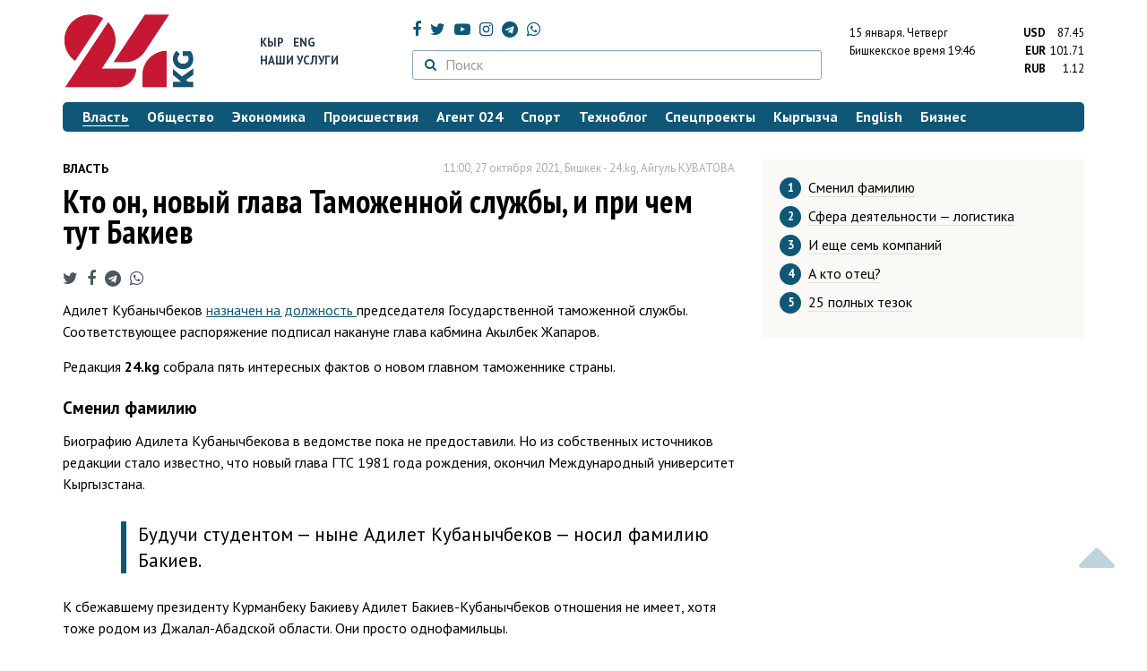

--- FILE ---
content_type: text/html; charset=UTF-8
request_url: https://24.kg/vlast/211731_ktonbspon_novyiy_glava_tamojennoy_slujbyi_inbsppri_chem_tut_bakiev/
body_size: 16579
content:
<!DOCTYPE html> <html lang="ru-RU"> <head> <meta charset="UTF-8"> <meta name="csrf-param" content="_csrf">
<meta name="csrf-token" content="B3wi293foeh9GTEfagKcSTemk0VS3xV6FlT6f8wB6zJgHRXst53A0E5MUy1bbvgeB57gMzrmUw5ZBc9GhFK6fg=="> <script async src="https://www.googletagmanager.com/gtag/js?id=G-K616MXZCLM"></script> <script> window.dataLayer = window.dataLayer || []; function gtag(){dataLayer.push(arguments);} gtag('js', new Date()); gtag('config', 'G-K616MXZCLM'); </script> <title>Кто он, новый глава Таможенной службы, и при чем тут Бакиев - | 24.KG</title> <meta http-equiv="X-UA-Compatible" content="IE=edge"> <meta name="viewport" content="width=device-width, initial-scale=1.0, minimum-scale=1.0, user-scalable=no"/> <meta name="format-detection" content="telephone=no"> <meta name="description" content="Адилет Кубанычбеков назначен на должность председателя Государственной таможенной службы. Соответствующее распоряжение подписал накануне глава кабмина Акылбек Жапаров.">
<meta name="title" content="Кто он, новый глава Таможенной службы, и при чем тут Бакиев
">
<meta name="author" content="Айгуль КУВАТОВА">
<meta property="og:description" content="Адилет Кубанычбеков назначен на должность председателя Государственной таможенной службы. Соответствующее распоряжение подписал накануне глава кабмина Акылбек Жапаров.">
<meta property="og:title" content="Кто он, новый глава Таможенной службы, и при чем тут Бакиев - | 24.KG">
<meta property="og:image" content="https://24.kg/files/media/233/233854.jpg">
<meta name="image_src" content="https://24.kg/files/media/233/233854.jpg">
<meta name="twitter:image:src" content="https://24.kg/files/media/233/233854.jpg">
<meta property="og:url" content="https://24.kg/vlast/211731_ktoon_novyiy_glava_tamojennoy_slujbyi_ipri_chem_tut_bakiev/">
<meta property="og:type" content="article">
<meta property="og:site_name" content="24.kg">
<meta property="article:publisher" content="https://www.facebook.com/www.24.kg">
<meta property="article:published_time" content="2021-10-27T11:00:00+06:00">
<meta property="article:modified_time" content="2021-10-27T11:34:52+06:00">
<meta property="article:section" content="Власть">
<meta name="twitter:description" content="Адилет Кубанычбеков назначен на должность председателя Государственной таможенной службы. Соответствующее распоряжение подписал накануне глава кабмина Акылбек Жапаров.">
<meta name="twitter:card" content="summary_large_image">
<meta name="twitter:site" content="@_24_kg">
<meta name="twitter:site:id" content="249014600">
<meta name="twitter:title" content="Кто он, новый глава Таможенной службы, и при чем тут Бакиев
">
<meta name="googlebot" content="index">
<meta id="mref" name="referrer" content="origin">
<meta name="keywords" content="новости, новости Кыргызстана, новости Киргизии, Кыргызстан, Бишкек, новости Бишкека, Киргизия, важное, новости сегодня">
<meta name="yandex-verification" content="7ce61452432d0247">
<meta name="yandex-verification" content="ac9b98a71e767119">
<meta name="google-site-verification" content="EZHHOrSGaC9q4eF38uFeqq1kTts6aYeNxX_NCqwI2xE">
<meta property="fb:app_id" content="942470665830749">
<meta property="og:locale" content="ru_ru">
<link href="https://24.kg/vlast/211731_ktoon_novyiy_glava_tamojennoy_slujbyi_ipri_chem_tut_bakiev/amp/" rel="amphtml">
<link href="/assets/7a772a43/images/ico/apple-touch-icon.png" rel="apple-touch-icon" sizes="72x72">
<link type="image/png" href="/assets/7a772a43/images/ico/favicon-32x32.png" rel="icon" sizes="32x32">
<link type="image/png" href="/assets/7a772a43/images/ico/favicon-16x16.png" rel="icon" sizes="16x16">
<link href="/assets/7a772a43/images/ico/manifest.json" rel="manifest">
<link href="/assets/7a772a43/images/ico/safari-pinned-tab.svg" rel="mask-icon" color="#5bbad5">
<link href="/assets/7a772a43/images/ico/favicon.ico" rel="shortcut icon">
<link rel="msapplication-config" content="/assets/7a772a43/images/ico/browserconfig.xml">
<link rel="theme-color" content="#ffffff">
<link type="application/rss+xml" href="/oshskie_sobytija/rss/" title="Ошские события" rel="alternate">
<link type="application/rss+xml" href="/vybory/rss/" title="Выборы" rel="alternate">
<link type="application/rss+xml" href="/politika/rss/" title="Политика" rel="alternate">
<link type="application/rss+xml" href="/parlament/rss/" title="Парламент" rel="alternate">
<link type="application/rss+xml" href="/ekonomika/rss/" title="Экономика" rel="alternate">
<link type="application/rss+xml" href="/obschestvo/rss/" title="Общество" rel="alternate">
<link type="application/rss+xml" href="/ljudi_i_sudby/rss/" title="Люди и судьбы" rel="alternate">
<link type="application/rss+xml" href="/bishkek_24/rss/" title="Бишкек-24" rel="alternate">
<link type="application/rss+xml" href="/velikaja_pobeda/rss/" title="Великая Победа" rel="alternate">
<link type="application/rss+xml" href="/reportazhi/rss/" title="Репортажи" rel="alternate">
<link type="application/rss+xml" href="/kriminal/rss/" title="Криминал" rel="alternate">
<link type="application/rss+xml" href="/proisshestvija/rss/" title="Происшествия" rel="alternate">
<link type="application/rss+xml" href="/biznes_info/rss/" title="Бизнес" rel="alternate">
<link type="application/rss+xml" href="/sport/rss/" title="Спорт" rel="alternate">
<link type="application/rss+xml" href="/kadry/rss/" title="Кадры" rel="alternate">
<link type="application/rss+xml" href="/kultura/rss/" title="Культура" rel="alternate">
<link type="application/rss+xml" href="/pro_kino/rss/" title="Про кино" rel="alternate">
<link type="application/rss+xml" href="/tsentralnaja_azija/rss/" title="Центральная Азия" rel="alternate">
<link type="application/rss+xml" href="/sng/rss/" title="СНГ" rel="alternate">
<link type="application/rss+xml" href="/zdorove/rss/" title="Здоровье" rel="alternate">
<link type="application/rss+xml" href="/v_mire/rss/" title="В мире" rel="alternate">
<link type="application/rss+xml" href="/tehnoblog/rss/" title="Техноблог" rel="alternate">
<link type="application/rss+xml" href="/finansy/rss/" title="Финансы" rel="alternate">
<link type="application/rss+xml" href="/eaes/rss/" title="ЕАЭС" rel="alternate">
<link type="application/rss+xml" href="/vlast/rss/" title="Власть" rel="alternate">
<link type="application/rss+xml" href="/agent_024/rss/" title="Агент 024" rel="alternate">
<link type="application/rss+xml" href="/spetsproekty/rss/" title="Спецпроекты" rel="alternate">
<link href="https://fonts.googleapis.com/css?family=PT+Sans+Narrow:400,700|PT+Sans:400,400i,700,700i|PT+Serif:400,400i,700,700i&amp;amp;subset=cyrillic" rel="stylesheet">
<link href="/assets/368fcb76aa6d9a493e9d85942ee97cf2.css?v=1663139712" rel="stylesheet"> <script>window.yaContextCb = window.yaContextCb || []</script> <script src="https://yandex.ru/ads/system/context.js" async></script> </head> <body > <div class="topBanner hidden-print"> <div class="container"> <div id="e6_w8" data-ox-phs='{"36":{"min":1200},"51":{"min":992,"max":1199},"52":{"min":768,"max":991},"53":{"max":767}}'></div> </div> </div> <div class="bottomBanner hidden-print"> <div class="container"> <a href="#" class="close-banner"><i class="fa fa-times-circle-o"></i></a> <div id="e6_w9" data-ox-phs='{"133":{"min":1200},"134":{"min":992,"max":1199},"135":{"min":768,"max":991},"136":{"max":767}}'></div> </div> </div> <div class="side-banners hidden-print"> <div class="side-banners-item side-banners-left"> <div id="e6_w10" data-ox-phs='{"129":{"min":1200},"130":{"min":992,"max":1199},"131":{"min":768,"max":991}}'></div> </div> <div class="side-banners-item side-banners-right"> <div id="e6_w11" data-ox-phs='{"132":{"min":1200},"130":{"min":992,"max":1199},"131":{"min":768,"max":991}}'></div> </div> </div> <div class="container"> <header class="row hidden-print"> <div class="col-lg-2 col-md-2 col-sm-2 col-xs-5 logo"> <a href="/"> <img class="visible-lg visible-xs" src="/assets/7a772a43/images/logo.png" alt="www.24.kg - КЫРГЫЗСТАН"><img class="visible-md" src="/assets/7a772a43/images/logo-md.png" alt="www.24.kg - КЫРГЫЗСТАН"><img class="visible-sm" src="/assets/7a772a43/images/logo-sm.png" alt="www.24.kg - КЫРГЫЗСТАН"> </a> </div> <div class="col-lg-2 col-md-2 col-sm-2 lang hidden-xs"> <div> <a href="/kyrgyzcha/">Кыр</a> <a href="/english/">Eng</a> </div> <div><a href="/about/services.html">Наши услуги</a></div> </div> <div class="col-lg-5 col-md-4 col-sm-4 hidden-xs socCont"> <div class="social"> <a target="_blank" href="https://www.facebook.com/www.24.kg/" rel="nofollow"><i class="fa fa-facebook" aria-hidden="true"></i></a> <a target="_blank" href="https://twitter.com/_24_kg" rel="nofollow"><i class="fa fa-twitter" aria-hidden="true"></i></a> <a target="_blank" href="https://www.youtube.com/channel/UCkKzgNm1_pyPPHKigI75MoQ" rel="nofollow"><i class="fa fa-youtube-play" aria-hidden="true"></i></a> <a target="_blank" href="https://www.instagram.com/24_kg/"><i class="fa fa-instagram" aria-hidden="true"></i></a> <a target="_blank" href="https://t.me/news24kg/"><i class="fa fa-telegram" aria-hidden="true"></i></a> <a target="_blank" href="https://wa.me/996555312024"><i class="fa fa-whatsapp" aria-hidden="true"></i></a> </div> <div class="search"> <form id="w12" action="/poisk_po_sajtu/" method="get"> <div class="input-group"> <span class="input-group-btn"> <button class="btn btn-default" type="submit"> <i class="fa fa-search" aria-hidden="true"></i> </button> </span>
<input type="text" id="searchform-text" class="form-control" name="SearchForm[text]" placeholder="Поиск"> </div> </form></div> </div> <div class="col-lg-3 col-md-4 col-sm-4 col-xs-7"> <div class="lang hidden-lg hidden-md hidden-sm"> <div> <a href="/kyrgyzcha/">Кыр</a> <a href="/english/">Eng</a> </div> <div><a href="/about/services.html">Наши услуги</a></div> </div> <div class="row"> <div class="col-xs-7 col-sm-7 col-md-8 pdr-0"> <div class="weather"> <span class="hidden-xs"> 15 января. <span style="text-transform: capitalize;"> четверг </span> </span> <span class="hidden-sm hidden-md hidden-lg"> 15 янв. <span style="text-transform: capitalize;"> чт. </span> </span><br/> <span class="hidden-sm hidden-xs">Бишкекское время</span> <span class="hidden-md hidden-lg">Время</span> 19:46
<!-- --> </div> </div> <div class="col-xs-5 col-sm-5 col-md-4 pdl-0 text-right"> <div class="currency " id="currencies"> <div data="87.45"> <b>USD</b><span> 87.45 </span> </div> <div data="101.71"> <b>EUR</b><span> 101.71 </span> </div> <div data="1.12"> <b>RUB</b><span> 1.12 </span> </div> </div>
<div id="currencies_popover" style="display: none"> <table class="table-striped table-hover"> <tr> <td> <b>USD</b> </td> <td> <div> <span>87.45</span> </div> </td> </tr> <tr> <td> <b>EUR</b> </td> <td> <div> <span>101.71</span> </div> </td> </tr> <tr> <td> <b>RUB</b> </td> <td> <div> <span>1.12</span> </div> </td> </tr> <tr> <td> <b>KZT</b> </td> <td> <div> <span>0.17</span> </div> </td> </tr> <tr> <td> <b>UZS</b> </td> <td> <div> <span>0.01</span> </div> </td> </tr> </table>
</div> </div> </div> </div> </header> <nav class="navbar hidden-print" id="menu"> <div class="navbar-header"> <button type="button" class="navbar-toggle menuMenuButton"> <i class="fa fa-align-justify" aria-hidden="true"></i> Рубрикатор </button>
<button class="navbar-toggle pull-right searchButton"><i class="fa fa-search" aria-hidden="true"></i></button>
<div id="searchForm"> <div class="title"><i class="fa fa-search" aria-hidden="true"></i> Поиск по сайту <span class="close closeSearchForm"><i class="fa fa-times" aria-hidden="true"></i></span> </div> <form id="w13" action="/poisk_po_sajtu/" method="get">
<input type="text" id="searchform-text" class="form-control" name="SearchForm[text]" placeholder="Поиск"> <button type="submit" class="btn btn-default">Найти</button> </form></div> </div> <div id="mainMenu"> <div class="title hidden-sm hidden-md hidden-lg"><i class="fa fa-bars" aria-hidden="true"></i> Рубрикатор <span class="close closeMainMenu"><i class="fa fa-times" aria-hidden="true"></i></span> </div> <ul class="nav navbar-nav"><li class="active"><a href="/vlast/"><span>Власть</span></a></li>
<li><a href="/obschestvo/"><span>Общество</span></a></li>
<li><a href="/ekonomika/"><span>Экономика</span></a></li>
<li><a href="/proisshestvija/"><span>Происшествия</span></a></li>
<li><a href="/agent_024/"><span>Агент 024</span></a></li>
<li><a href="/sport/"><span>Спорт</span></a></li>
<li><a href="/tehnoblog/"><span>Техноблог</span></a></li>
<li><a href="/spetsproekty/"><span>Спецпроекты</span></a></li>
<li><a href="/kyrgyzcha/"><span>Кыргызча</span></a></li>
<li><a href="/english/"><span>English</span></a></li>
<li><a href="/biznes_info/"><span>Бизнес</span></a></li></ul> </div><!-- /.navbar-collapse --> </nav> <div class="row"> <div class="col-xs-12"> <div id="e6_w14" class="mgb20 hidden-print" data-ox-phs='{"37":{"min":1200},"54":{"min":992,"max":1199},"55":{"min":768,"max":991},"56":{"max":767}}'></div> <div id="e6_w15" class="mgb20 hidden-print" data-ox-phs='{"112":{"min":1200},"113":{"min":992,"max":1199},"114":{"min":768,"max":991},"115":{"max":767}}'></div> </div> </div> <div class="row" id="content-wrapper"> <div class="col-sm-8 col-xs-12"> <script type="application/ld+json"> {"@context":"https:\/\/schema.org","@type":"BreadcrumbList","itemListElement":[{"@type":"ListItem","position":1,"name":"\u0412\u043b\u0430\u0441\u0442\u044c","item":"https:\/\/24.kg\/vlast\/"},{"@type":"ListItem","position":2,"name":"\u041a\u0442\u043e&nbsp;\u043e\u043d, \u043d\u043e\u0432\u044b\u0439 \u0433\u043b\u0430\u0432\u0430 \u0422\u0430\u043c\u043e\u0436\u0435\u043d\u043d\u043e\u0439 \u0441\u043b\u0443\u0436\u0431\u044b, \u0438&nbsp;\u043f\u0440\u0438 \u0447\u0435\u043c \u0442\u0443\u0442 \u0411\u0430\u043a\u0438\u0435\u0432\n","item":"https:\/\/24.kg\/vlast\/211731_ktoon_novyiy_glava_tamojennoy_slujbyi_ipri_chem_tut_bakiev\/"}]} </script> <div itemscope itemtype="http://schema.org/NewsArticle" itemid="https://24.kg/vlast/211731_ktoon_novyiy_glava_tamojennoy_slujbyi_ipri_chem_tut_bakiev/"> <meta itemprop="dateModified" content="2021-10-27\"/> <meta itemprop="headline" content="Кто&nbsp;он, новый глава Таможенной службы, и&nbsp;при чем тут Бакиев
"/> <div class="row"> <div itemprop="articleSection" class="col-xs-4 newsCat"> <a href="/vlast/"> Власть </a> </div> <div class="col-xs-8 text-right newsDate hidden-xs"><span itemprop='datePublished' content='2021-10-27\'>11:00, 27 октября 2021</span>, Бишкек - <span itemprop='publisher' itemscope itemtype='http://schema.org/Organization'><span itemprop='name'>24.kg</span><meta itemprop='address' content='720001, Республика Кыргызстан, г. Бишкек, ул.Манасчы Сагымбая, 77'><meta itemprop='telephone' content='+996 (312) 66-01-88'><span itemprop='logo' itemscope itemtype='http://schema.org/ImageObject'><link itemprop='contentUrl' href='https://24.kg/assets/7a772a43/images/logo.png'><link itemprop='url' href='https://24.kg/assets/7a772a43/images/logo.png'></span></span>, <span itemprop='author' itemscope itemtype='http://schema.org/Person'><span itemprop='name' class='text-nowrap'>Айгуль КУВАТОВА</span></span></div> </div> <h1 itemprop="name" class="newsTitle">Кто&nbsp;он, новый глава Таможенной службы, и&nbsp;при чем тут Бакиев
</h1> <div class="row"> <div class="col-xs-12 newsDate hidden-sm hidden-md hidden-lg"><span itemprop='datePublished' content='2021-10-27\'>11:00, 27 октября 2021</span>, Бишкек - <span itemprop='publisher' itemscope itemtype='http://schema.org/Organization'><span itemprop='name'>24.kg</span><meta itemprop='address' content='720001, Республика Кыргызстан, г. Бишкек, ул.Манасчы Сагымбая, 77'><meta itemprop='telephone' content='+996 (312) 66-01-88'><span itemprop='logo' itemscope itemtype='http://schema.org/ImageObject'><link itemprop='contentUrl' href='https://24.kg/assets/7a772a43/images/logo.png'><link itemprop='url' href='https://24.kg/assets/7a772a43/images/logo.png'></span></span>, <span itemprop='author' itemscope itemtype='http://schema.org/Person'><span itemprop='name' class='text-nowrap'>Айгуль КУВАТОВА</span></span></div> </div> <span itemprop='image' itemscope itemtype='http://schema.org/ImageObject'>
<meta itemprop='width' content='750'/>
<meta itemprop='height' content='565'/>
<link itemprop='contentUrl' href='https://24.kg/files/media/151/151816.png'/>
<link itemprop='url' href='https://24.kg/files/media/151/151816.png'/>
</span>
<noindex> <div class="row hidden-print"> <div class="col-xs-12 social social-links"> <a rel="nofollow" target="_blank" href="https://twitter.com/intent/tweet?text=Кто он, новый глава Таможенной службы, и при чем тут Бакиев
&url=https://24.kg/vlast/211731/"><i class="fa fa-twitter" aria-hidden="true"></i></a> <a rel="nofollow" target="_blank" href="https://www.facebook.com/dialog/feed?app_id=942470665830749&redirect_uri=https://24.kg/vlast/211731/&link=https://24.kg/vlast/211731/"><i class="fa fa-facebook" aria-hidden="true"></i></a> <a rel="nofollow" target="_blank" href="https://telegram.me/share/url?url=https://24.kg/vlast/211731/&text=Кто он, новый глава Таможенной службы, и при чем тут Бакиев
"><i class="fa fa-telegram" aria-hidden="true"></i></a> <a rel="nofollow" target="_blank" href="https://wa.me/?text=https://24.kg/vlast/211731/"><i class="fa fa-whatsapp" aria-hidden="true"></i></a> </div> </div>
</noindex> <div class="cont" itemprop="articleBody"> <p>Адилет Кубанычбеков <a href="https://24.kg/vlast/211673_novyim_glavoy_tamojennoy_slujbyi_stal_adilet_kubanyichbekov/">назначен на&nbsp;должность </a>председателя Государственной таможенной службы. Соответствующее распоряжение подписал накануне глава кабмина Акылбек Жапаров.</p>
<p>Редакция&nbsp;<strong>24.</strong><strong>kg</strong> собрала пять интересных фактов о&nbsp;новом главном таможеннике страны.</p>
<p>
<h3 id="article_1">Сменил фамилию
</h3>
</p>
<p>Биографию Адилета Кубанычбекова в&nbsp;ведомстве пока не&nbsp;предоставили. Но&nbsp;из&nbsp;собственных источников редакции стало известно, что новый глава ГТС 1981 года рождения, окончил Международный университет Кыргызстана.</p>
<div class="lead sdv">
<p>Будучи студентом&nbsp;&mdash; ныне Адилет Кубанычбеков&nbsp;&mdash; носил фамилию Бакиев.</p>
</div>
<p>К&nbsp;сбежавшему президенту Курманбеку Бакиеву Адилет Бакиев-Кубанычбеков отношения не&nbsp;имеет, хотя тоже родом из&nbsp;Джалал-Абадской области. Они просто однофамильцы.</p>
<p>Адилет Кубанычбеков родился 1&nbsp;января 1981&nbsp;года.</p>
<p>
<h3 id="article_2">Сфера деятельности &mdash; логистика
</h3>
</p>
<p>До&nbsp;вчерашнего дня Адилет Кубанычбеков возглавлял логистический центр Silk Way. Официальное название ОсОО &laquo;Индустриал парк &laquo;Силк Вэй&raquo;. Комплекс расположен в&nbsp;Чуйской области вблизи кыргызско-казахстанской границы. Под этот, как его называют в&nbsp;кабмине, национальный проект выделено 70&nbsp;гектаров земли, на&nbsp;которых планируется разместить производственные и&nbsp;складские помещения.</p>
<p>В&nbsp;июле, еще до&nbsp;открытия, <a href="https://24.kg/obschestvo/202032_logisticheskiy_tsentr_Silk_Way_obeschayut_otkryit_31avgusta/">логистический центр посетил</a> теперь уже бывший глава ГТС Самат Исабеков.</p>
<p>
<h3 id="article_3">И еще семь компаний
</h3>
</p>
<p>Кроме &laquo;Силк Вэя&raquo;, где теперь уже председатель Таможенной службы до&nbsp;сих пор числится директором и&nbsp;соучредителем, по&nbsp;данным сайта <a href="https://factcheck.kg/novyj-glava-tamozhni-krupnyj-biznesmen-i-hozyain-parka-silk-way/">Factcheck.kg</a>, у&nbsp;Адилета Кубанычбекова есть еще несколько фирм. Это стройкомпания &laquo;Силк Вэй&raquo;, где среди учредителей, помимо нового председателя ГТС, есть граждане Лю&nbsp;Ин&nbsp;и&nbsp;Лю&nbsp;Кан.</p>
<p>Еще одно ОсОО &laquo;Кыргызэнергосбыт&raquo; занимается распределением электроэнергии. Учредителями этой фирмы записаны отец главного таможенника Кубанычбек Бакиев, некий Калбеков Сапарбек Бакиевич (очевидно, родственник) и&nbsp;упомянутый выше Лю&nbsp;Ин. Последний также является соучредителем Кубанычбекова в&nbsp;ОсОО &laquo;Силк Вей Терминал&raquo;. В&nbsp;компании &laquo;Кыргызнефть&raquo; Адилет Кубанычбеков единственный владелец.</p>
<p>Сообщается, что все компании появились не&nbsp;ранее 2018&nbsp;года.</p>
<p><strong>24.</strong><strong>kg</strong> обнаружило еще одну компанию, учредителем которой является Адилет Бакиев&nbsp;&mdash; производственный кооператив &laquo;Молдо Калбек&raquo;. Эта фирма прекратила деятельность.</p>
<p>
<h3 id="article_4">А кто отец?
</h3>
</p>
<p>Отец Адилета Кубанычбекова&nbsp;&mdash; Кубанычбек Бакиев был заместителем генерального прокурора в&nbsp;2008&nbsp;году. Позже его <a href="https://24.kg/obschestvo/11550_v_bishkeke_zaderjan_eks-zamestitel_genprokurora_kr_kubanyichbek_bakiev/">привлекали к&nbsp;уголовной ответственности</a> за&nbsp;мошенничество. Дело в&nbsp;отношении Бакиева возбуждали дважды: сначала в&nbsp;2009-м, но&nbsp;тогда его заволокитили и&nbsp;прекратили. Возобновили в&nbsp;2014&nbsp;году. Тогда&nbsp;же экс-замглавы надзорного органа объявили в&nbsp;розыск, нашли только год спустя. Однако дело вновь <a href="http://act.sot.kg/ru/delo/23032" target="_blank">прекратили в связи с болезнью</a>.</p>
<p>Сейчас отец таможенника выдвигается в&nbsp;депутаты как одномандатник по&nbsp;Джалал-Абадскому округу №&nbsp;14.</p>
<p>
<h3 id="article_5">25 полных тезок
</h3>
</p>
<p>У&nbsp;нового председателя Гостаможенной службы как минимум 25&nbsp;полных тезок. По&nbsp;крайней мере именно столько Кубанычбековых Адилетов Кубанычбековичей зарегистрировано в&nbsp;списке избирателей на&nbsp;портале <a href="https://tizme.gov.kg/view/public/tik_list_public.xhtml">https://tizme.gov.kg</a>.</p>
<p>На&nbsp;сайте Налоговой службы мы&nbsp;нашли 15&nbsp;налогоплательщиков с&nbsp;такими&nbsp;же ФИО.</p>
<p>
<div class="imgInText" style="float:none;margin-right: 0;margin-left: 0;width:100%;text-align:center;"> <a href="/files/media/233/233800.png" class="fancybox"> <img src="/thumbnails/1f3d9/f7d82/233800_w_h500_1635303718_r.png" alt="скриншот с сайта Налоговой службы"> </a> <div class="text text-left" style=""> <b>Фото скриншот с сайта Налоговой службы. В базе данных числится 15 полных тезок Адилета Кубанычбекова</b> </div>
</div>
</p> </div>
<noindex> <div class="row hidden-print"> <div class="col-xs-12 social social-links"> <a rel="nofollow" target="_blank" href="https://twitter.com/intent/tweet?text=Кто он, новый глава Таможенной службы, и при чем тут Бакиев
&url=https://24.kg/vlast/211731/"><i class="fa fa-twitter" aria-hidden="true"></i></a> <a rel="nofollow" target="_blank" href="https://www.facebook.com/dialog/feed?app_id=942470665830749&redirect_uri=https://24.kg/vlast/211731/&link=https://24.kg/vlast/211731/"><i class="fa fa-facebook" aria-hidden="true"></i></a> <a rel="nofollow" target="_blank" href="https://telegram.me/share/url?url=https://24.kg/vlast/211731/&text=Кто он, новый глава Таможенной службы, и при чем тут Бакиев
"><i class="fa fa-telegram" aria-hidden="true"></i></a> <a rel="nofollow" target="_blank" href="https://wa.me/?text=https://24.kg/vlast/211731/"><i class="fa fa-whatsapp" aria-hidden="true"></i></a> </div> </div>
</noindex> <div class="row mgb30 hidden-print"> <div class="col-xs-12 col-sm-8 newsLink">Ссылка: <span id="article-link">https://24.kg/vlast/211731/</span> <a href="javascript:;" class="clipboard" data-clipboard-target="#article-link" data-title="Ссылка скопирована" style="font-size: 13px" ><i class="fa fa-clipboard"></i></a> <br/> просмотров: 28888 </div> <div class="col-xs-12 col-sm-4 text-right newsPrintLink"> <a href="javascript:window.print();"><i class="fa fa-print" aria-hidden="true"></i> Версия для печати </a> </div> </div>
</div>
<div class="row"> <div class="col-lg-12"> <div id="e6_w0" class="mgb40 hidden-print" data-ox-phs='{"50":{"min":1200},"93":{"min":992,"max":1199},"94":{"min":768,"max":991},"95":{"max":767}}'></div> </div>
</div>
<div class="row"> <div class="col-lg-12"> <div id="e6_w1" class="mgb40 hidden-print" data-ox-phs='{"141":{"min":1200},"142":{"min":992,"max":1199},"143":{"min":768,"max":991},"144":{"max":767}}'></div> </div>
</div> <div class="row lineNews mgb40 hidden-print"> <div class="col-xs-12"> <div class="lineTitle"> Материалы по теме <div class="line" style="margin-bottom: 10px;"></div> </div> </div> <div class="col-xs-12"> <div class="one"> <div class="title"> <a data-pjax="0" href="/vlast/357968_zamglavyi_gosudarstvennoy_slujbyi_ispolneniya_nakazaniy_osvobodili_otdoljnosti/"><span>Замглавы Государственной службы исполнения наказаний освободили от&nbsp;должности
</span></a> </div> </div> <div class="one"> <div class="title"> <a data-pjax="0" href="/vlast/357786_kyirgyizstan_iuzbekistan_optimiziruyut_propusknuyu_sposobnost_nagosgranitse/"><span>Кыргызстан и&nbsp;Узбекистан оптимизируют пропускную способность на&nbsp;госгранице
</span></a> </div> </div> <div class="one"> <div class="title"> <a data-pjax="0" href="/obschestvo/357507_vsoyuze_kinematografistov_kyirgyizstana_smenilsya_predsedatel/"><span>В&nbsp;Союзе кинематографистов Кыргызстана сменился председатель
</span></a> <a data-pjax="0" href="/obschestvo/357507_vsoyuze_kinematografistov_kyirgyizstana_smenilsya_predsedatel/" title="фото"><i class="fa fa-camera" aria-hidden="true"></i></a> </div> </div> <div class="one"> <div class="title"> <a data-pjax="0" href="/sport/357202_glavnyim_trenerom_futbolnoy_komandyi_abdyish-ata_snova_stal_valeriy_berezovskiy/"><span>Главным тренером футбольной команды &laquo;Абдыш-Ата&raquo; снова стал Валерий Березовский
</span></a> <a data-pjax="0" href="/sport/357202_glavnyim_trenerom_futbolnoy_komandyi_abdyish-ata_snova_stal_valeriy_berezovskiy/" title="фото"><i class="fa fa-camera" aria-hidden="true"></i></a> </div> </div> <div class="one"> <div class="title"> <a data-pjax="0" href="/vlast/356964_korruptsionnyiy_skandal_vukraine_novyim_glavoy_ofisa_prezidenta_stal_budanov/"><span>Коррупционный скандал в&nbsp;Украине. Новым главой офиса президента стал Буданов
</span></a> <a data-pjax="0" href="/vlast/356964_korruptsionnyiy_skandal_vukraine_novyim_glavoy_ofisa_prezidenta_stal_budanov/" title="фото"><i class="fa fa-camera" aria-hidden="true"></i></a> </div> </div> <div class="one"> <div class="title"> <a data-pjax="0" href="/vlast/356772_tamojnya_prinesla_byudjetu_kyirgyizstana_bolee_156_milliardov_somov/"><span>Таможня принесла бюджету Кыргызстана более 156 миллиардов сомов
</span></a> </div> </div> <div class="one"> <div class="title"> <a data-pjax="0" href="/vlast/356740_glave_minyusta_prodlili_polnomochiya_zamestitelya_predsedatelya_kabmina/"><span>Главе Минюста продлили полномочия заместителя председателя кабмина
</span></a> <a data-pjax="0" href="/vlast/356740_glave_minyusta_prodlili_polnomochiya_zamestitelya_predsedatelya_kabmina/" title="фото"><i class="fa fa-camera" aria-hidden="true"></i></a> </div> </div> <div class="one"> <div class="title"> <a data-pjax="0" href="/obschestvo/356444_kendirbaeva_podgotovlennyie_zaschet_gosudarstva_kadryi_doljnyi_rabotat_vkr/"><span>Кендирбаева: Подготовленные за&nbsp;счет государства кадры должны работать в&nbsp;КР
</span></a> </div> </div> <div class="one"> <div class="title"> <a data-pjax="0" href="/vlast/355792_vupravlenii_delami_prezidenta_kyirgyizstana_proizoshli_kadrovyie_perestanovki/"><span>В&nbsp;управлении делами президента Кыргызстана произошли кадровые перестановки
</span></a> <a data-pjax="0" href="/vlast/355792_vupravlenii_delami_prezidenta_kyirgyizstana_proizoshli_kadrovyie_perestanovki/" title="фото"><i class="fa fa-camera" aria-hidden="true"></i></a> </div> </div> <div class="one"> <div class="title"> <a data-pjax="0" href="/obschestvo/355467_top-5_novogodnih_tovarov_zapoltora_mesyatsa_vkyirgyizstan_ihvvezli_46tonn/"><span>Топ-5 новогодних товаров. За&nbsp;полтора месяца в&nbsp;Кыргызстан их&nbsp;ввезли 46&nbsp;тонн
</span></a> </div> </div> </div> </div>
<div class="row"> <div class="col-xs-12"> <div id="e6_w2" class="mgb20 hidden-print" data-ox-phs='{"96":{"min":1200},"97":{"min":992,"max":1199},"98":{"min":768,"max":991},"99":{"max":767}}'></div> </div>
</div>
<div class="row"> <div class="col-xs-12"> <div id="e6_w3" class="mgb20 hidden-print" data-ox-phs='{"100":{"min":1200},"101":{"min":992,"max":1199},"102":{"min":768,"max":991},"103":{"max":767}}'></div> </div>
</div> </div> <div class="col-sm-4 hidden-xs hidden-print"> <nav class="titlesList"> <div><span class="num">1</span><a href="#article_1"><span>Сменил фамилию
</span></a> </div> <div><span class="num">2</span><a href="#article_2"><span>Сфера деятельности &mdash; логистика
</span></a> </div> <div><span class="num">3</span><a href="#article_3"><span>И еще семь компаний
</span></a> </div> <div><span class="num">4</span><a href="#article_4"><span>А кто отец?
</span></a> </div> <div><span class="num">5</span><a href="#article_5"><span>25 полных тезок
</span></a> </div> </nav> <div id="e6_w4" class="mgb40 hidden-print" data-ox-phs='{"47":{"min":1200},"84":{"min":992,"max":1199},"85":{"min":768,"max":991},"86":{"max":767}}'></div> <div id="e6_w5" class="mgb40 hidden-print" data-ox-phs='{"48":{"min":1200},"87":{"min":992,"max":1199},"88":{"min":768,"max":991},"89":{"max":767}}'></div> <div id="scrollable-banners"> <div id="e6_w6" class="mgb40 hidden-print" data-ox-phs='{"49":{"min":1200},"90":{"min":992,"max":1199},"91":{"min":768,"max":991},"92":{"max":767}}'></div><div id="e6_w7" class="mgb40 hidden-print" data-ox-phs='{"137":{"min":1200},"138":{"min":992,"max":1199},"139":{"min":768,"max":991},"140":{"max":767}}'></div> </div> </div> </div> <div class="hidden-print">
<div class="row"> <div class="col-xs-12"> <div class="lineTitle"> Популярные новости <div class="line"></div> </div> </div>
</div>
<div class="row blockNews"> <div class="row"> <div class="col-sm-3 col-xs-6 "> <a href="/vlast/357643_byivshim_grajdanamkr_hotyat_razreshit_bessrochno_nahoditsya_vstrane_bez_viz/" class="title"> <img src="/thumbnails/3e3f8/02894/419148_w263_h198.jpg" alt="Бывшим гражданам&amp;nbsp;КР хотят разрешить бессрочно находиться в&amp;nbsp;стране без виз
"> <span>Бывшим гражданам&nbsp;КР хотят разрешить бессрочно находиться в&nbsp;стране без виз
</span> </a> </div> <div class="col-sm-3 col-xs-6 "> <a href="/vlast/357624_bez_viz_idolshe_izmenenyi_pravila_prebyivaniya_inostrantsev_vkyirgyizstane/" class="title"> <img src="/thumbnails/35827/02676/419001_w263_h198.jpg" alt="Без виз и&amp;nbsp;дольше: изменены правила пребывания иностранцев в&amp;nbsp;Кыргызстане
"> <span>Без виз и&nbsp;дольше: изменены правила пребывания иностранцев в&nbsp;Кыргызстане
</span> </a> </div> <div class="col-xs-12 visible-xs"></div> <div class="col-sm-3 col-xs-6 "> <a href="/vlast/357793_katalizatoryi_pod_kontrol_voditeley_isto_jdut_shtrafyi_zagryaznyie_avto/" class="title"> <img src="/thumbnails/338f6/9e91c/419211_w263_h198.jpeg" alt="Катализаторы под контроль: водителей и&amp;nbsp;СТО ждут штрафы за&amp;nbsp;&amp;laquo;грязные&amp;raquo; авто
"> <span>Катализаторы под контроль: водителей и&nbsp;СТО ждут штрафы за&nbsp;&laquo;грязные&raquo; авто
</span> </a> </div> <div class="col-sm-3 col-xs-6 "> <a href="/vlast/357660_vkyirgyizstane_primerno_na10protsentov_mogut_podorojat_gosuslugi/" class="title"> <img src="/thumbnails/34ace/42419/419423_w263_h198.jpg" alt="В&amp;nbsp;Кыргызстане примерно на&amp;nbsp;10&amp;nbsp;процентов могут подорожать госуслуги
"> <span>В&nbsp;Кыргызстане примерно на&nbsp;10&nbsp;процентов могут подорожать госуслуги
</span> </a> </div> <div class="col-xs-12 visible-xs"></div> </div> </div>
<div class="row"> <div class="col-xs-12"> <div class="lineTitle"> Бизнес <div class="line"></div> </div> </div>
</div>
<div class="row blockNews"> <div class="row"> <div class="col-sm-3 col-xs-6 "> <a href="/biznes_info/357936_vpervyie_vbishkeke_nachalo_prodaj_megaproekta_All-in-One_Royal_Central_Park/" class="title"> <img src="/thumbnails/1f9d3/02756/419386_w263_h198.jpg" alt="Впервые в&amp;nbsp;Бишкеке: начало продаж мегапроекта All-in-One Royal Central Park
"> <span>Впервые в&nbsp;Бишкеке: начало продаж мегапроекта All-in-One Royal Central Park
</span> </a> </div> <div class="col-sm-3 col-xs-6 "> <a href="/biznes_info/357912_priem_platejey_dlya_biznesa_ponovyim_trebovaniyam_nalogovoy_reshenie_otMegaPay/" class="title"> <img src="/thumbnails/15f66/0c663/419359_w263_h198.jpg" alt="Прием платежей для бизнеса по&amp;nbsp;новым требованиям налоговой: решение от&amp;nbsp;MegaPay
"> <span>Прием платежей для бизнеса по&nbsp;новым требованиям налоговой: решение от&nbsp;MegaPay
</span> </a> </div> <div class="col-xs-12 visible-xs"></div> <div class="col-sm-3 col-xs-6 "> <a href="/biznes_info/357779_gazprom_kyirgyizstan_vosstanovlena_rabota_gazovyih_schetchikov_stelemetriey/" class="title"> <img src="/thumbnails/5d97a/ef35d/419193_w263_h198.jpg" alt="&amp;laquo;Газпром Кыргызстан&amp;raquo;: Восстановлена работа газовых счетчиков с&amp;nbsp;телеметрией
"> <span>&laquo;Газпром Кыргызстан&raquo;: Восстановлена работа газовых счетчиков с&nbsp;телеметрией
</span> </a> </div> <div class="col-sm-3 col-xs-6 "> <a href="/biznes_info/357772_vsego_dva_dnya_uspeyte_podklyuchit_internet_itv_otSAIMA_soskidkoy_30protsentov/" class="title"> <img src="/thumbnails/d8e5d/d57f9/419184_w263_h198.png" alt="Всего два дня! Успейте подключить интернет и&amp;nbsp;ТВ от&amp;nbsp;SAIMA со&amp;nbsp;скидкой 30&amp;nbsp;процентов
"> <span>Всего два дня! Успейте подключить интернет и&nbsp;ТВ от&nbsp;SAIMA со&nbsp;скидкой 30&nbsp;процентов
</span> </a> </div> <div class="col-xs-12 visible-xs"></div> </div> </div> <!-- SVK-Native Lenta Loader --> <script type="text/javascript" data-key="05187e56cce6ec71e229dc98e8bf27f0"> (function(w, a) { (w[a] = w[a] || []).push({ 'script_key': '05187e56cce6ec71e229dc98e8bf27f0', 'settings': { 'sid': 10737, 'type': 'lenta', } }); if(!window['_SVKNativeLoader']) { var node = document.createElement('script'); node.type = 'text/javascript'; node.async = true; node.src = '//widget.svk-native.ru/js/loader.js'; (document.getElementsByTagName('head')[0] || document.getElementsByTagName('body')[0]).appendChild(node); } else { window['_SVKNativeLoader'].initWidgets(); } })(window, '_svk_native_widgets'); </script> <!-- /SVK-Native Lenta Loader-->
<div class="row hidden-xs hidden-sm"> <div class="col-xs-12"> <!-- SVK-Native --> <script type="text/javascript" data-key="0314ae78de42f6db7888cb0aa9e0b80e"> (function(w, a) { (w[a] = w[a] || []).push({ 'script_key': '0314ae78de42f6db7888cb0aa9e0b80e', 'settings': { 'w': 16313 } }); if(!window['_SVKNative_embed']) { var node = document.createElement('script'); node.type = 'text/javascript'; node.async = true; node.src = '//widget.svk-native.ru/js/embed.js'; (document.getElementsByTagName('head')[0] || document.getElementsByTagName('body')[0]).appendChild(node); } else { window['_SVKNative_embed'].initWidgets(); } })(window, '_svk_n_widgets'); </script> <!-- /SVK-Native --> </div>
</div>
<div class="row hidden-md hidden-lg"> <div class="col-xs-12"> <!-- SVK-Native --> <script type="text/javascript" data-key="3b86e315ae7833fe33a2bcdc954aacee"> (function(w, a) { (w[a] = w[a] || []).push({ 'script_key': '3b86e315ae7833fe33a2bcdc954aacee', 'settings': { 'w': 16314 } }); if(!window['_SVKNative_embed']) { var node = document.createElement('script'); node.type = 'text/javascript'; node.async = true; node.src = '//widget.svk-native.ru/js/embed.js'; (document.getElementsByTagName('head')[0] || document.getElementsByTagName('body')[0]).appendChild(node); } else { window['_SVKNative_embed'].initWidgets(); } })(window, '_svk_n_widgets'); </script> <!-- /SVK-Native --> </div>
</div> </div> </div> <footer class="footer"> <div class="container"> <ul class="nav hidden-print"><li class="active"><a href="/vlast/">Власть</a></li>
<li><a href="/obschestvo/">Общество</a></li>
<li><a href="/ekonomika/">Экономика</a></li>
<li><a href="/proisshestvija/">Происшествия</a></li>
<li><a href="/sport/">Спорт</a></li>
<li><a href="/whatsapp/">Агент 024</a></li>
<li><a href="/tehnoblog/">Техноблог</a></li>
<li><a href="/kyrgyzcha/">Кыргызча</a></li>
<li><a href="/english/">English</a></li>
<li><a href="/biznes_info/">Бизнес</a></li>
<li><a href="/video/">Видео</a></li></ul> <div class="row"> <div class="col-lg-9 col-md-9 col-sm-8 col-xs-12"> <div class="contact"> <div><i class="fa fa-phone" aria-hidden="true"></i><span>Телефон <a href="callto://+996312660188">+996 (312) 66-01-88</a></span></div> <div><i class="fa fa-envelope" aria-hidden="true"></i><span>Почта <a href="mailto:info@24.kg">info@24.kg</a></span> </div> </div> </div> <div class="col-lg-3 col-md-3 col-sm-4 hidden-xs hidden-print text-right"> <a href="https://yandex.ru/cy?base=0&amp;host=24.kg"><img src="//www.yandex.ru/cycounter?24.kg" width="88" height="31" alt="Индекс цитирования" border="0"/></a>. <!-- Yandex.Metrika informer --> <a href="https://metrika.yandex.ru/stat/?id=22715299&amp;from=informer" target="_blank" rel="nofollow"><img src="//informer.yandex.ru/informer/22715299/3_0_FFFFFFFF_FFFFFFFF_0_pageviews" style="width:88px; height:31px; border:0;" alt="Яндекс.Метрика" title="Яндекс.Метрика: данные за сегодня (просмотры, визиты и уникальные посетители)"/></a> <!-- /Yandex.Metrika informer --> <!-- Yandex.Metrika counter --> <noscript> <div><img src="//mc.yandex.ru/watch/22715299" style="position:absolute; left:-9999px;" alt=""/> </div> </noscript> <!-- /Yandex.Metrika counter --> </div> </div> <div class="row copy"> <div class="col-xs-12"> © ИА «24.kg» - Новости Кыргызстана. Все права защищены. Вся информация, размещенная на данном веб-сайте, предназначена только для персонального использования и не подлежит распространению без письменного разрешения ИА «24.kg». Редакция не несет ответственности за содержимое перепечатанных материалов и высказывания отдельных лиц. +18 <br/><br/> Кыргызстан, 720001, г. Бишкек, ул.Манасчы Сагымбая, 77 +996 312 660188 </div> </div> </div> <div class="visible-xs"></div> </footer> <div id="scroller" class="hidden-print"> <i class="fa fa-caret-up"></i> </div> <div id="e6_w16" class="flscrn" data-ox-phs='{"145":{"min":1200},"146":{"min":992,"max":1199},"147":{"min":768,"max":991},"148":{"max":767}}'></div> <div style="display:none;"> <script language="javascript" type="text/javascript"> java = "1.0"; java1 = "" + "refer=" + escape(document.referrer) + "&amp;page=" + escape(window.location.href); document.cookie = "astratop=1; path=/"; java1 += "&amp;c=" + (document.cookie ? "yes" : "now"); </script> <script language="javascript1.1" type="text/javascript"> java = "1.1"; java1 += "&amp;java=" + (navigator.javaEnabled() ? "yes" : "now"); </script> <script language="javascript1.2" type="text/javascript"> java = "1.2"; java1 += "&amp;razresh=" + screen.width + 'x' + screen.height + "&amp;cvet=" + (((navigator.appName.substring(0, 3) == "Mic")) ? screen.colorDepth : screen.pixelDepth); </script> <script language="javascript1.3" type="text/javascript">java = "1.3"</script> <script language="javascript" type="text/javascript"> java1 += "&amp;jscript=" + java + "&amp;rand=" + Math.random(); document.write("<a href='//www.net.kg/stat.php?id=1839&amp;fromsite=1839' target='_blank'>" + "<img src='//www.net.kg/img.php?id=1839&amp;" + java1 + "' border='0' alt='WWW.NET.KG' width='0' height='0' /></a>"); </script> <noscript> <a href='//www.net.kg/stat.php?id=1839&amp;fromsite=1839' target='_blank'><img src="//www.net.kg/img.php?id=1839" border='0' alt='WWW.NET.KG' width='0' height='0'/></a> </noscript> </div> <div class="widget-last-news" data-state="closed"> <div class="container widget-last-news-inner"> <div class="row lineNews"> <div class="hidden-xs hidden-sm col-md-2"> <div class="lineTitle"> <a href="/">Лента новостей</a> </div> </div> <div class="col-xs-12 col-md-10"> <a href="#" title="Показать ещё" class="widget-last-news-toggler fa fa-angle-down"></a> <div class="widget-last-news-list"> <div class="lineDate"> 15 января, четверг </div> <div class="one"> <div class="time">19:46</div> <div class="title"> <a data-pjax="0" href="/obschestvo/358014_ekipaj_mks_vpervyie_dosrochno_vernulsya_nazemlyu/" class="title-link"> <span class="full">Экипаж МКС впервые досрочно вернулся на Землю
</span> <span class="short">Экипаж МКС впервые досрочно вернулся на Землю
</span> </a> </div> </div> <div class="one"> <div class="time">19:28</div> <div class="title"> <a data-pjax="0" href="/vlast/358019_v20242025_godah_vkyirgyizstane_nezafiksirovano_faktov_pyitok_mvd/" class="title-link"> <span>В 2024–2025 годах в Кыргызстане не зафиксировано фактов пыток — МВД
</span> </a> </div> </div> <div class="one"> <div class="time">19:25</div> <div class="title"> <a data-pjax="0" href="/obschestvo/358010_foto_dnya_staya_lebedey_naozere_issyik-kul/" class="title-link"> <span>Фото дня: стая лебедей на озере Иссык-Куль
</span> </a> <a data-pjax="0" href="/obschestvo/358010_foto_dnya_staya_lebedey_naozere_issyik-kul/" title="фото"><i class="fa fa-camera" aria-hidden="true"></i></a> </div> </div> <div class="one"> <div class="time">19:02</div> <div class="title"> <a data-pjax="0" href="/obschestvo/358018_stranyi_tsentralnoy_azii_voshli_vchislo_samyih_deshevyih_dlya_jizni_/" class="title-link"> <span>Страны Центральной Азии вошли в число самых дешевых для жизни </span> </a> </div> </div> <div class="one"> <div class="time">18:47</div> <div class="title"> <a data-pjax="0" href="/obschestvo/358016_napostah_sosnovka_ikara-kol_nepropuskayut_mashinyi_bez_zimnih_shin/" class="title-link"> <span>На постах «Сосновка» и «Кара-Кол» не пропускают машины без зимних шин
</span> </a> </div> </div> <div class="one hidden-xs hidden-sm"> <div class="time">18:42</div> <div class="title"> <a data-pjax="0" href="/vlast/358017_glava_kabmina_reshayuschiy_etap_debyurokratizatsii_perehodit_naregionalnyiy_uroven/" class="title-link"> <span>Глава кабмина: Решающий этап дебюрократизации переходит на региональный уровень
</span> </a> <a data-pjax="0" href="/vlast/358017_glava_kabmina_reshayuschiy_etap_debyurokratizatsii_perehodit_naregionalnyiy_uroven/" title="фото"><i class="fa fa-camera" aria-hidden="true"></i></a> </div> </div> <div class="one hidden-xs hidden-sm"> <div class="time">18:42</div> <div class="title"> <a data-pjax="0" href="/obschestvo/358011_stranyi_sng_budut_vzaimno_ispolnyat_sudebnyie_prikazyi_ovzyiskanii_alimentov/" class="title-link"> <span>Страны СНГ будут взаимно исполнять судебные приказы о взыскании алиментов
</span> </a> </div> </div> <div class="one hidden-xs hidden-sm"> <div class="time">18:26</div> <div class="title"> <a data-pjax="0" href="/obschestvo/358007_bespilotniki_Bayraktar_nachali_patrulirovat_nagranitse_uzbekistana_/" class="title-link"> <span>Беспилотники Bayraktar начали патрулировать на границе Узбекистана </span> </a> </div> </div> <div class="one hidden-xs hidden-sm"> <div class="time">18:05</div> <div class="title"> <a data-pjax="0" href="/obschestvo/358005_film_kurak_vklyuchili_vofitsialnuyu_programmu_kinofestivalya_vmumbai/" class="title-link"> <span>Фильм «Курак» включили в официальную программу кинофестиваля в Мумбаи
</span> </a> </div> </div> <div class="one hidden-xs hidden-sm"> <div class="time">17:55</div> <div class="title"> <a data-pjax="0" href="/obschestvo/358012_vbudapeshte_prezentovali_sbornik_stihov_alyikula_osmonova_navengerskom_yazyike/" class="title-link"> <span>В Будапеште презентовали сборник стихов Алыкула Осмонова на венгерском языке
</span> </a> <a data-pjax="0" href="/obschestvo/358012_vbudapeshte_prezentovali_sbornik_stihov_alyikula_osmonova_navengerskom_yazyike/" title="фото"><i class="fa fa-camera" aria-hidden="true"></i></a> </div> </div> </div> </div> </div> </div> </div> <script src="/assets/cf237608c3250a952ef56665ce15299e.js?v=1663139711"></script>
<script src="/assets/be6abd9f/src/jquery.autocomplete.js?v=1654115673"></script>
<script src="//ox.24.kg/www/delivery/spcjs.php?id=2&amp;amp;target=_blank"></script>
<script src="/assets/ea6eda4/js/render.js?v=1570777467"></script>
<script>(function(i,s,o,g,r,a,m){i['GoogleAnalyticsObject']=r;i[r]=i[r]||function(){
(i[r].q=i[r].q||[]).push(arguments)},i[r].l=1*new Date();a=s.createElement(o),
m=s.getElementsByTagName(o)[0];a.async=1;a.src=g;m.parentNode.insertBefore(a,m)
})(window,document,'script','//www.google-analytics.com/analytics.js','ga');
ga('create', 'UA-29049490-1', 'auto');
ga('send', 'pageview');
ga('require', 'displayfeatures'); (function (d, w, c) { (w[c] = w[c] || []).push(function () { try { w.yaCounter22715299 = new Ya.Metrika({ id: 22715299, webvisor: true, clickmap: true, trackLinks: true, accurateTrackBounce: true }); } catch (e) { } }); var n = d.getElementsByTagName("script")[0], s = d.createElement("script"), f = function () { n.parentNode.insertBefore(s, n); }; s.type = "text/javascript"; s.async = true; s.src = (d.location.protocol == "https:" ? "https:" : "http:") + "//mc.yandex.ru/metrika/watch.js"; if (w.opera == "[object Opera]") { d.addEventListener("DOMContentLoaded", f, false); } else { f(); } })(document, window, "yandex_metrika_callbacks");</script>
<script>jQuery(function ($) { $('.social-links a').on('click', function(e){ e.preventDefault(); window.open($(this).attr('href'),'', 'menubar=no,toolbar=no,resizable=yes,scrollbars=yes,height=600,width=600'); });
jQuery('#w12').yiiActiveForm([{"id":"searchform-text","name":"text","container":".field-searchform-text","input":"#searchform-text","validate":function (attribute, value, messages, deferred, $form) {yii.validation.string(value, messages, {"message":"Значение «Искать по фразе» должно быть строкой.","skipOnEmpty":1});}}], []);
jQuery('#w13').yiiActiveForm([{"id":"searchform-text","name":"text","container":".field-searchform-text","input":"#searchform-text","validate":function (attribute, value, messages, deferred, $form) {yii.validation.string(value, messages, {"message":"Значение «Искать по фразе» должно быть строкой.","skipOnEmpty":1});}}], []);
});</script> <div id="css-loaded"></div> </body> </html>